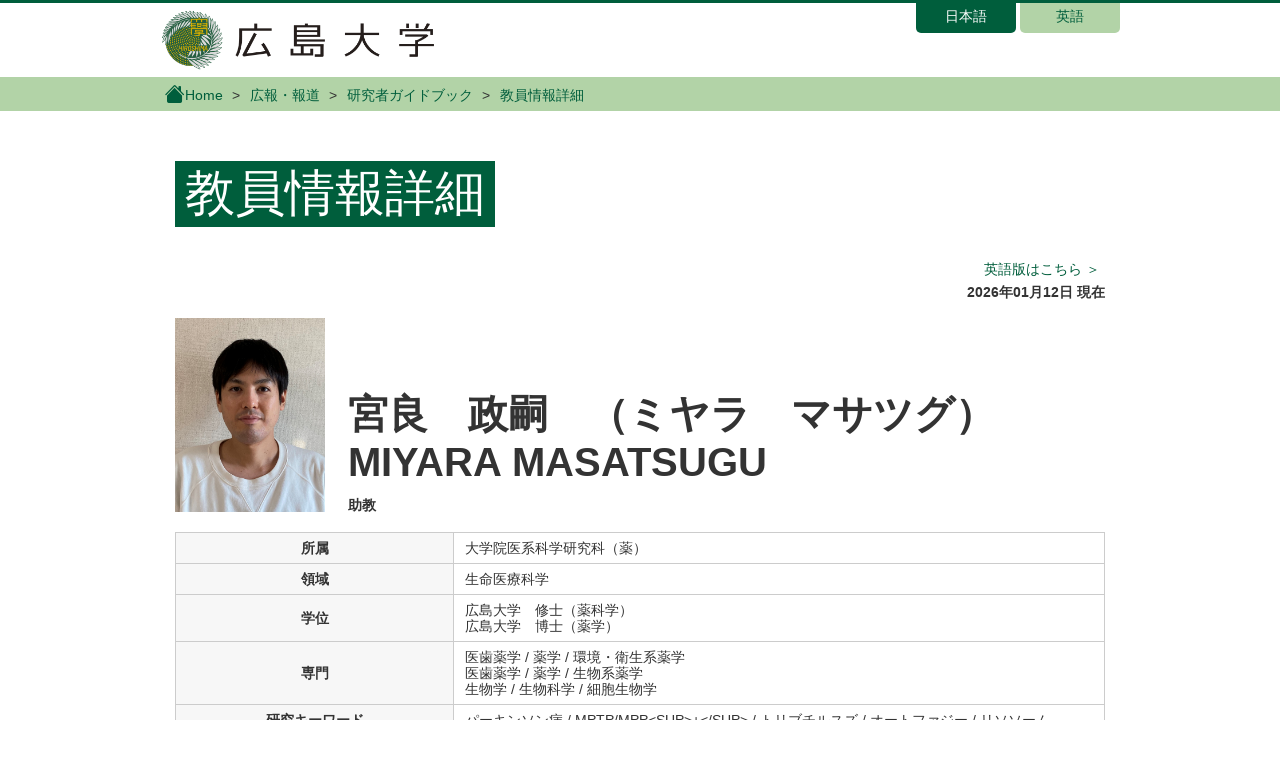

--- FILE ---
content_type: text/html; charset=UTF-8
request_url: https://www.guidebook.hiroshima-u.ac.jp/researchers/detail?r=1727
body_size: 2709
content:
<!DOCTYPE html>
<html lang="ja">
<head>
	<title>研究者ガイドブック | 広島大学</title>
	<meta charset="utf-8"/>	<meta name="keywords" content="ガイドブック,研究者,広島大学"/>	<meta name="viewport" content="width=device-width, initial-scale=1.0, shrink-to-fit=no"/>		<link href="/favicon.ico" type="image/x-icon" rel="icon"/><link href="/favicon.ico" type="image/x-icon" rel="shortcut icon"/>	<!-- 共通 CSS START -->
	<link rel="stylesheet" href="/vendor/bootstrap-4.6.0/css/bootstrap.min.css"/>	<link rel="stylesheet" href="/vendor/bootstrap-4.6.0/font/bootstrap-icons.css"/>	<link rel="stylesheet" href="/css/main.css?date=20240207"/>		<script src="/vendor/jquery/jquery-3.5.1.min.js"></script>	<script src="/vendor/bootstrap-4.6.0/js/bootstrap.bundle.min.js"></script>	<script src="/js/common.js"></script>		<!-- Global site tag (gtag.js) - Google Analytics -->
	<script async src="https://www.googletagmanager.com/gtag/js?id=G-8L52B3J2B9"></script>
	<script>
	   window.dataLayer = window.dataLayer || [];
	   function gtag(){dataLayer.push(arguments);}
	   gtag('js', new Date());

	   gtag('config', 'G-8L52B3J2B9');
	</script>

</head>
<body>
	<div id="header">
		<div class="container">
			<div class="row clearfix">
				<div id="logo">
					<a href="https://www.hiroshima-u.ac.jp/"><h1><img src="/img/h1_title.png" alt="広島大学"/></h1></a>				</div>
				<div class="language float-right ml-auto">
					<ul>
						<li class="selected">
							<a href="/">日本語</a>						</li>
						<li>
							<a href="/en">英語</a>						</li>
					</ul>
				</div>
			</div>
		</div>
	</div><!-- /header -->
	<div class="breadcrumbs">
		<div class="breadPath">
			<div class="container">
				<ul>
					<li class="home"><a href="https://www.hiroshima-u.ac.jp/"><i class="bi bi-house-fill"></i>Home</a></li>
					<li><a href="https://www.hiroshima-u.ac.jp/koho_press">広報・報道</a></li>
						<li><a href="/">研究者ガイドブック</a></li>
	<li><span>教員情報詳細</span></li>
				</ul>
			</div>
		</div>
	</div>
	<div class="container">
				<div id="main">
			<div class="row">
	<div class="col">
		<div class="text-left">
			<h1 class="profileTitle"><span>教員情報詳細</span></h1>
		</div>
		<p class="text-right profileSwitch">
		<a href="/en/researchers/detail?r=1727" target="_blank">英語版はこちら ＞</a>		</p>
		<p class="font-weight-bold text-right">2026年01月12日 現在 </p>
		<div class="profileBase">
			<div class="profileImage">
				<p>
										<img src="https://seeds.office.hiroshima-u.ac.jp/images/?fn=5312d441-0868-43e1-93a2-33632b239c97" alt="顔写真"/>									</p>
			</div>
			<div class="profileName">
				<dl>
					<dt class="name-ja"><span>宮良　政嗣</span>　<br class="d-block d-md-none" /><span>（ミヤラ　マサツグ）</span><br /><span>MIYARA MASATSUGU</span></dt>
					<dd class="position">助教</dd>
				</dl>
			</div><!-- /body -->
		</div>
		<div class="profileTable">
			<table>
				<tbody>
					<tr>
						<th>所属</th>
						<td>
							大学院医系科学研究科（薬）						</td>
					</tr>
					<tr>
						<th>領域</th>
						<td>
							生命医療科学						</td>
					</tr>
					<tr>
						<th>学位</th>
						<td>
															広島大学　修士（薬科学）<br />
															広島大学　博士（薬学）<br />
													</td>
					</tr>
					<tr>
						<th>専門</th>
						<td>
															医歯薬学 / 薬学 / 環境・衛生系薬学<br />
															医歯薬学 / 薬学 / 生物系薬学<br />
															生物学 / 生物科学 / 細胞生物学<br />
													</td>
					</tr>
					<tr>
						<th>研究キーワード</th>
						<td>
																							パーキンソン病															 / 								MPTP/MPP&lt;SUP&gt;+&lt;/SUP&gt;															 / 								トリブチルスズ															 / 								オートファジー															 / 								リソソーム													</td>
					</tr>
					<tr>
						<th>コメント</th>
						<td>
							オルガネラ（核、リソソームなど）の機能や形態に着目して化学物質の毒性や疾患（パーキンソン病など）発症メカニズムの解明に取り組んでいます。						</td>
					</tr>
					<tr>
						<th>研究者総覧</th>
						<td>
							<a href="https://seeds.office.hiroshima-u.ac.jp/profile/ja.54a44bd61ecc662a520e17560c007669.html">研究者総覧のページはこちら</a>						</td>
					</tr>
					<tr>
						<th>過去のメディア掲載<br>出演情報</th>
						<td>
													</td>
					</tr>
					<tr>
						<th>ジャンル</th>
						<td>
															薬学と社会<br />
													</td>
					</tr>
					<tr>
						<th>SDGsの目標</th>
						<td>
															<img src="/img/sdgs/sdg_icon_03_ja_2.png" alt="3　すべての人に健康と福祉を"/>													</td>
					</tr>
										<tr>
						<th>教育プログラム</th>
						<td>
															【学士課程】 薬学部 : 薬学科 : 薬学プログラム<br />
															【博士課程前期】 医系科学研究科 : 総合健康科学専攻 : 薬科学プログラム<br />
															【博士課程後期】 医系科学研究科 : 総合健康科学専攻 : 薬科学プログラム<br />
															【博士課程】 医系科学研究科 : 医歯薬学専攻 : 薬学専門プログラム<br />
													</td>
					</tr>
									</tbody>
			</table>
		</div>
	</div><!-- /col -->
</div><!-- /row -->						<div class="interview">
            	<div class="title">本学への取材について</div>
            	<div class="subtitle">本学への取材については、以下の連絡先までご相談ください。</div>
            	<div class="clearfix">
            		<div class="text">
            			<p>
            				広島大学広報グループ<br>
            				E-mail : koho[at]office.hiroshima-u.ac.jp <br class="d-block d-md-none" />（[at]は＠に置き換えてください）<br>
            				TEL：082-424-3701, 3749 / FAX：082-424-6040<br>
            				〒739-8511 東広島市鏡山1-3-2
            			</p>
            		</div>
            	</div>
            	<a href="/interviews" class="linkPanel"><div><span class="title">取材申込フォーム</span></div></a>            </div><!-- /interview -->
            		</div>
	</div><!--/container-->
	<div id="bunnerArea">
		<div class="container">
			<div class="panel-pane pane-hu-pane-footer-blocks">
				<div class="pane-content">
					<div class="footerText huUserContents ">
					</div>
				</div>
			</div>
		</div>
	</div><!--bunnerArea-->
	<div id="footer">
		<div class="container">
			<div class="row">
				<div class="col-sm-5">
					<div class="footerLogo"><a href="https://www.hiroshima-u.ac.jp/"><img src="/img/footer_logo.png" alt="広島大学"/></a></div>
				</div>
				<div class="col-sm-7 footerInquiry">
				</div>
			</div>
		</div>
	</div><!--footer-->
	<div id="copyright" class="top">
		<div class="row">
			<div class="col-md-6 footerCopyrightLinks">
				<a href="https://www.hiroshima-u.ac.jp/koho_press/policy/sitepolicy">サイトポリシー</a><a href="https://www.hiroshima-u.ac.jp/koho_press/policy/privacy">プライバシーポリシー</a>			</div>
			<div class="col-md-6"><p>Copyright © 2021- 広島大学</p></div>
		</div>
	</div><!--copyright-->
</body>
</html>
